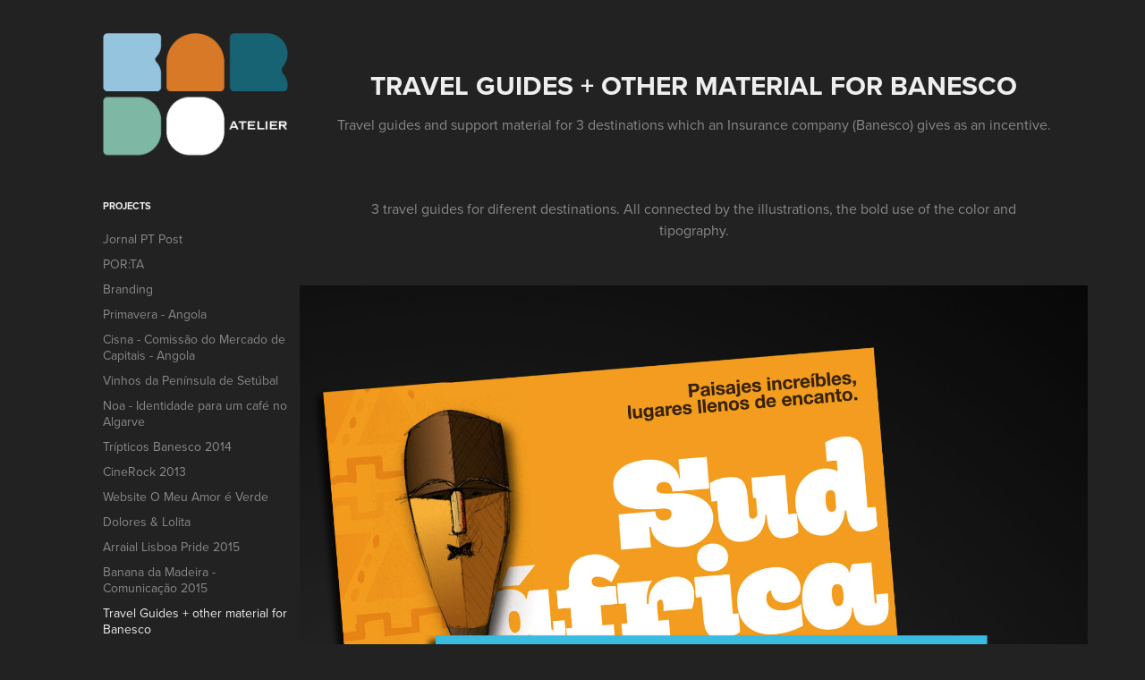

--- FILE ---
content_type: text/html; charset=utf-8
request_url: https://kardo.myportfolio.com/travel-guides-other-material-for-banesco
body_size: 6347
content:
<!DOCTYPE HTML>
<html lang="en-US">
<head>
  <meta charset="UTF-8" />
  <meta name="viewport" content="width=device-width, initial-scale=1" />
      <meta name="keywords"  content="guias de viaje,travel guides,banesco" />
      <meta name="description"  content="Travel guides and support material for 3 destinations which an Insurance company (Banesco) gives as an incentive." />
      <meta name="twitter:card"  content="summary_large_image" />
      <meta name="twitter:site"  content="@AdobePortfolio" />
      <meta  property="og:title" content="Ricardo Torres - Travel Guides + other material for Banesco" />
      <meta  property="og:description" content="Travel guides and support material for 3 destinations which an Insurance company (Banesco) gives as an incentive." />
      <meta  property="og:image" content="https://cdn.myportfolio.com/38894f8a9b4e5b14e51c233ebab5823c/cedf487f-51a7-45a5-8ca0-7cd637e25de0_rwc_0x444x1629x1273x1629.jpg?h=54c24d16eabdb4118ad89e5ff93c506d" />
        <link rel="icon" href="https://cdn.myportfolio.com/38894f8a9b4e5b14e51c233ebab5823c/1bdb3831-9e08-4184-a2bc-fbee8b7e5bda_carw_1x1x32.png?h=072754aed21fbe16e114972fffba2582" />
      <link rel="stylesheet" href="/dist/css/main.css" type="text/css" />
      <link rel="stylesheet" href="https://cdn.myportfolio.com/38894f8a9b4e5b14e51c233ebab5823c/717829a48b5fad64747b7bf2f577ae731762268953.css?h=09fd238e65ac3698d223213f34cd2b3c" type="text/css" />
    <link rel="canonical" href="https://kardo.myportfolio.com/travel-guides-other-material-for-banesco" />
      <title>Ricardo Torres - Travel Guides + other material for Banesco</title>
    <script type="text/javascript" src="//use.typekit.net/ik/[base64].js?cb=8dae7d4d979f383d5ca1dd118e49b6878a07c580" async onload="
    try {
      window.Typekit.load();
    } catch (e) {
      console.warn('Typekit not loaded.');
    }
    "></script>
</head>
  <body class="transition-enabled">  <div class='page-background-video page-background-video-with-panel'>
  </div>
  <div class="js-responsive-nav">
    <div class="responsive-nav has-social">
      <div class="close-responsive-click-area js-close-responsive-nav">
        <div class="close-responsive-button"></div>
      </div>
          <nav data-hover-hint="nav">
              <ul class="group">
                  <li class="gallery-title"><a href="/projects"  >Projects</a></li>
            <li class="project-title"><a href="/jornal-pt-post"  >Jornal PT Post</a></li>
            <li class="project-title"><a href="/porta"  >POR:TA</a></li>
            <li class="project-title"><a href="/branding"  >Branding</a></li>
            <li class="project-title"><a href="/primavera-angola"  >Primavera - Angola</a></li>
            <li class="project-title"><a href="/cisna-comissao-do-mercado-de-capitais-angola"  >Cisna - Comissão do Mercado de Capitais - Angola</a></li>
            <li class="project-title"><a href="/peninsula-setubal"  >Vinhos da Península de Setúbal</a></li>
            <li class="project-title"><a href="/identidade-para-um-cafe-no-algarve"  >Noa - Identidade para um café no Algarve</a></li>
            <li class="project-title"><a href="/tripticos-banesco-2014"  >Trípticos Banesco 2014</a></li>
            <li class="project-title"><a href="/cinerock-2013"  >CineRock 2013</a></li>
            <li class="project-title"><a href="/website-o-meu-amor-verde"  >Website O Meu Amor é Verde</a></li>
            <li class="project-title"><a href="/dolores-lolita"  >Dolores &amp; Lolita</a></li>
            <li class="project-title"><a href="/arraial-lisboa-pride-2015"  >Arraial Lisboa Pride 2015</a></li>
            <li class="project-title"><a href="/banana-da-madeira-comunicacao-2015"  >Banana da Madeira - Comunicação 2015</a></li>
            <li class="project-title"><a href="/travel-guides-other-material-for-banesco" class="active" >Travel Guides + other material for Banesco</a></li>
            <li class="project-title"><a href="/nobre-viva"  >Nobre Viva!</a></li>
            <li class="project-title"><a href="/vinho-verde-gazela"  >Vinho Verde Gazela</a></li>
            <li class="project-title"><a href="/graphic-identity-for-kaudi"  >Graphic identity for Kaudi</a></li>
              </ul>
      <div class="page-title">
        <a href="/about-me" >ABOUT ME</a>
      </div>
              <div class="social pf-nav-social" data-hover-hint="navSocialIcons">
                <ul>
                        <li>
                          <a href="https://www.behance.net/designedbykardo/" target="_blank">
                            <svg id="Layer_1" data-name="Layer 1" xmlns="http://www.w3.org/2000/svg" viewBox="0 0 30 24" class="icon"><path id="path-1" d="M18.83,14.38a2.78,2.78,0,0,0,.65,1.9,2.31,2.31,0,0,0,1.7.59,2.31,2.31,0,0,0,1.38-.41,1.79,1.79,0,0,0,.71-0.87h2.31a4.48,4.48,0,0,1-1.71,2.53,5,5,0,0,1-2.78.76,5.53,5.53,0,0,1-2-.37,4.34,4.34,0,0,1-1.55-1,4.77,4.77,0,0,1-1-1.63,6.29,6.29,0,0,1,0-4.13,4.83,4.83,0,0,1,1-1.64A4.64,4.64,0,0,1,19.09,9a4.86,4.86,0,0,1,2-.4A4.5,4.5,0,0,1,23.21,9a4.36,4.36,0,0,1,1.5,1.3,5.39,5.39,0,0,1,.84,1.86,7,7,0,0,1,.18,2.18h-6.9Zm3.67-3.24A1.94,1.94,0,0,0,21,10.6a2.26,2.26,0,0,0-1,.22,2,2,0,0,0-.66.54,1.94,1.94,0,0,0-.35.69,3.47,3.47,0,0,0-.12.65h4.29A2.75,2.75,0,0,0,22.5,11.14ZM18.29,6h5.36V7.35H18.29V6ZM13.89,17.7a4.4,4.4,0,0,1-1.51.7,6.44,6.44,0,0,1-1.73.22H4.24V5.12h6.24a7.7,7.7,0,0,1,1.73.17,3.67,3.67,0,0,1,1.33.56,2.6,2.6,0,0,1,.86,1,3.74,3.74,0,0,1,.3,1.58,3,3,0,0,1-.46,1.7,3.33,3.33,0,0,1-1.35,1.12,3.19,3.19,0,0,1,1.82,1.26,3.79,3.79,0,0,1,.59,2.17,3.79,3.79,0,0,1-.39,1.77A3.24,3.24,0,0,1,13.89,17.7ZM11.72,8.19a1.25,1.25,0,0,0-.45-0.47,1.88,1.88,0,0,0-.64-0.24,5.5,5.5,0,0,0-.76-0.05H7.16v3.16h3a2,2,0,0,0,1.28-.38A1.43,1.43,0,0,0,11.89,9,1.73,1.73,0,0,0,11.72,8.19ZM11.84,13a2.39,2.39,0,0,0-1.52-.45H7.16v3.73h3.11a3.61,3.61,0,0,0,.82-0.09A2,2,0,0,0,11.77,16a1.39,1.39,0,0,0,.47-0.54,1.85,1.85,0,0,0,.17-0.88A1.77,1.77,0,0,0,11.84,13Z"/></svg>
                          </a>
                        </li>
                        <li>
                          <a href="https://www.linkedin.com/in/rcktorres/" target="_blank">
                            <svg version="1.1" id="Layer_1" xmlns="http://www.w3.org/2000/svg" xmlns:xlink="http://www.w3.org/1999/xlink" viewBox="0 0 30 24" style="enable-background:new 0 0 30 24;" xml:space="preserve" class="icon">
                            <path id="path-1_24_" d="M19.6,19v-5.8c0-1.4-0.5-2.4-1.7-2.4c-1,0-1.5,0.7-1.8,1.3C16,12.3,16,12.6,16,13v6h-3.4
                              c0,0,0.1-9.8,0-10.8H16v1.5c0,0,0,0,0,0h0v0C16.4,9,17.2,7.9,19,7.9c2.3,0,4,1.5,4,4.9V19H19.6z M8.9,6.7L8.9,6.7
                              C7.7,6.7,7,5.9,7,4.9C7,3.8,7.8,3,8.9,3s1.9,0.8,1.9,1.9C10.9,5.9,10.1,6.7,8.9,6.7z M10.6,19H7.2V8.2h3.4V19z"/>
                            </svg>
                          </a>
                        </li>
                        <li>
                          <a href="mailto:atelier@kardo.net">
                            <svg version="1.1" id="Layer_1" xmlns="http://www.w3.org/2000/svg" xmlns:xlink="http://www.w3.org/1999/xlink" x="0px" y="0px" viewBox="0 0 30 24" style="enable-background:new 0 0 30 24;" xml:space="preserve" class="icon">
                              <g>
                                <path d="M15,13L7.1,7.1c0-0.5,0.4-1,1-1h13.8c0.5,0,1,0.4,1,1L15,13z M15,14.8l7.9-5.9v8.1c0,0.5-0.4,1-1,1H8.1c-0.5,0-1-0.4-1-1 V8.8L15,14.8z"/>
                              </g>
                            </svg>
                          </a>
                        </li>
                </ul>
              </div>
          </nav>
    </div>
  </div>
  <div class="site-wrap cfix js-site-wrap">
    <div class="site-container">
      <div class="site-content e2e-site-content">
        <div class="sidebar-content">
          <header class="site-header">
              <div class="logo-wrap" data-hover-hint="logo">
                    <div class="logo e2e-site-logo-text logo-image has-rollover ">
    <a href="/projects" class="image-normal image-link">
      <img src="https://cdn.myportfolio.com/38894f8a9b4e5b14e51c233ebab5823c/89f72e90-6ead-4d15-914f-93e1cce01092_rwc_0x0x226x154x4096.png?h=fe6dbbe4cdf17a2e0b36a58bda016dbc" alt="Kardo Atelier logo">
    </a>
    <a href="/projects" class="image-rollover image-link">
      <img src="https://cdn.myportfolio.com/38894f8a9b4e5b14e51c233ebab5823c/471bf5f4-e538-469e-b03e-4b98dd987374_rwc_0x0x226x154x4096.png?h=a0f565c8a14ef9c14874df19f6862a3f" alt="Kardo Atelier logo">
    </a>
</div>
              </div>
  <div class="hamburger-click-area js-hamburger">
    <div class="hamburger">
      <i></i>
      <i></i>
      <i></i>
    </div>
  </div>
          </header>
              <nav data-hover-hint="nav">
              <ul class="group">
                  <li class="gallery-title"><a href="/projects"  >Projects</a></li>
            <li class="project-title"><a href="/jornal-pt-post"  >Jornal PT Post</a></li>
            <li class="project-title"><a href="/porta"  >POR:TA</a></li>
            <li class="project-title"><a href="/branding"  >Branding</a></li>
            <li class="project-title"><a href="/primavera-angola"  >Primavera - Angola</a></li>
            <li class="project-title"><a href="/cisna-comissao-do-mercado-de-capitais-angola"  >Cisna - Comissão do Mercado de Capitais - Angola</a></li>
            <li class="project-title"><a href="/peninsula-setubal"  >Vinhos da Península de Setúbal</a></li>
            <li class="project-title"><a href="/identidade-para-um-cafe-no-algarve"  >Noa - Identidade para um café no Algarve</a></li>
            <li class="project-title"><a href="/tripticos-banesco-2014"  >Trípticos Banesco 2014</a></li>
            <li class="project-title"><a href="/cinerock-2013"  >CineRock 2013</a></li>
            <li class="project-title"><a href="/website-o-meu-amor-verde"  >Website O Meu Amor é Verde</a></li>
            <li class="project-title"><a href="/dolores-lolita"  >Dolores &amp; Lolita</a></li>
            <li class="project-title"><a href="/arraial-lisboa-pride-2015"  >Arraial Lisboa Pride 2015</a></li>
            <li class="project-title"><a href="/banana-da-madeira-comunicacao-2015"  >Banana da Madeira - Comunicação 2015</a></li>
            <li class="project-title"><a href="/travel-guides-other-material-for-banesco" class="active" >Travel Guides + other material for Banesco</a></li>
            <li class="project-title"><a href="/nobre-viva"  >Nobre Viva!</a></li>
            <li class="project-title"><a href="/vinho-verde-gazela"  >Vinho Verde Gazela</a></li>
            <li class="project-title"><a href="/graphic-identity-for-kaudi"  >Graphic identity for Kaudi</a></li>
              </ul>
      <div class="page-title">
        <a href="/about-me" >ABOUT ME</a>
      </div>
                  <div class="social pf-nav-social" data-hover-hint="navSocialIcons">
                    <ul>
                            <li>
                              <a href="https://www.behance.net/designedbykardo/" target="_blank">
                                <svg id="Layer_1" data-name="Layer 1" xmlns="http://www.w3.org/2000/svg" viewBox="0 0 30 24" class="icon"><path id="path-1" d="M18.83,14.38a2.78,2.78,0,0,0,.65,1.9,2.31,2.31,0,0,0,1.7.59,2.31,2.31,0,0,0,1.38-.41,1.79,1.79,0,0,0,.71-0.87h2.31a4.48,4.48,0,0,1-1.71,2.53,5,5,0,0,1-2.78.76,5.53,5.53,0,0,1-2-.37,4.34,4.34,0,0,1-1.55-1,4.77,4.77,0,0,1-1-1.63,6.29,6.29,0,0,1,0-4.13,4.83,4.83,0,0,1,1-1.64A4.64,4.64,0,0,1,19.09,9a4.86,4.86,0,0,1,2-.4A4.5,4.5,0,0,1,23.21,9a4.36,4.36,0,0,1,1.5,1.3,5.39,5.39,0,0,1,.84,1.86,7,7,0,0,1,.18,2.18h-6.9Zm3.67-3.24A1.94,1.94,0,0,0,21,10.6a2.26,2.26,0,0,0-1,.22,2,2,0,0,0-.66.54,1.94,1.94,0,0,0-.35.69,3.47,3.47,0,0,0-.12.65h4.29A2.75,2.75,0,0,0,22.5,11.14ZM18.29,6h5.36V7.35H18.29V6ZM13.89,17.7a4.4,4.4,0,0,1-1.51.7,6.44,6.44,0,0,1-1.73.22H4.24V5.12h6.24a7.7,7.7,0,0,1,1.73.17,3.67,3.67,0,0,1,1.33.56,2.6,2.6,0,0,1,.86,1,3.74,3.74,0,0,1,.3,1.58,3,3,0,0,1-.46,1.7,3.33,3.33,0,0,1-1.35,1.12,3.19,3.19,0,0,1,1.82,1.26,3.79,3.79,0,0,1,.59,2.17,3.79,3.79,0,0,1-.39,1.77A3.24,3.24,0,0,1,13.89,17.7ZM11.72,8.19a1.25,1.25,0,0,0-.45-0.47,1.88,1.88,0,0,0-.64-0.24,5.5,5.5,0,0,0-.76-0.05H7.16v3.16h3a2,2,0,0,0,1.28-.38A1.43,1.43,0,0,0,11.89,9,1.73,1.73,0,0,0,11.72,8.19ZM11.84,13a2.39,2.39,0,0,0-1.52-.45H7.16v3.73h3.11a3.61,3.61,0,0,0,.82-0.09A2,2,0,0,0,11.77,16a1.39,1.39,0,0,0,.47-0.54,1.85,1.85,0,0,0,.17-0.88A1.77,1.77,0,0,0,11.84,13Z"/></svg>
                              </a>
                            </li>
                            <li>
                              <a href="https://www.linkedin.com/in/rcktorres/" target="_blank">
                                <svg version="1.1" id="Layer_1" xmlns="http://www.w3.org/2000/svg" xmlns:xlink="http://www.w3.org/1999/xlink" viewBox="0 0 30 24" style="enable-background:new 0 0 30 24;" xml:space="preserve" class="icon">
                                <path id="path-1_24_" d="M19.6,19v-5.8c0-1.4-0.5-2.4-1.7-2.4c-1,0-1.5,0.7-1.8,1.3C16,12.3,16,12.6,16,13v6h-3.4
                                  c0,0,0.1-9.8,0-10.8H16v1.5c0,0,0,0,0,0h0v0C16.4,9,17.2,7.9,19,7.9c2.3,0,4,1.5,4,4.9V19H19.6z M8.9,6.7L8.9,6.7
                                  C7.7,6.7,7,5.9,7,4.9C7,3.8,7.8,3,8.9,3s1.9,0.8,1.9,1.9C10.9,5.9,10.1,6.7,8.9,6.7z M10.6,19H7.2V8.2h3.4V19z"/>
                                </svg>
                              </a>
                            </li>
                            <li>
                              <a href="mailto:atelier@kardo.net">
                                <svg version="1.1" id="Layer_1" xmlns="http://www.w3.org/2000/svg" xmlns:xlink="http://www.w3.org/1999/xlink" x="0px" y="0px" viewBox="0 0 30 24" style="enable-background:new 0 0 30 24;" xml:space="preserve" class="icon">
                                  <g>
                                    <path d="M15,13L7.1,7.1c0-0.5,0.4-1,1-1h13.8c0.5,0,1,0.4,1,1L15,13z M15,14.8l7.9-5.9v8.1c0,0.5-0.4,1-1,1H8.1c-0.5,0-1-0.4-1-1 V8.8L15,14.8z"/>
                                  </g>
                                </svg>
                              </a>
                            </li>
                    </ul>
                  </div>
              </nav>
        </div>
        <main>
  <div class="page-container" data-context="page.page.container" data-hover-hint="pageContainer">
    <section class="page standard-modules">
        <header class="page-header content" data-context="pages" data-identity="id:p56a7dffd64699c2bee25f1061d640913606fc5acc385eafc0a558">
            <h1 class="title preserve-whitespace">Travel Guides + other material for Banesco</h1>
            <p class="description">Travel guides and support material for 3 destinations which an Insurance company (Banesco) gives as an incentive.</p>
        </header>
      <div class="page-content js-page-content" data-context="pages" data-identity="id:p56a7dffd64699c2bee25f1061d640913606fc5acc385eafc0a558">
        <div id="project-canvas" class="js-project-modules modules content">
          <div id="project-modules">
              
              
              
              
              
              <div class="project-module module text project-module-text align-center js-project-module e2e-site-project-module-text">
  <div class="rich-text js-text-editable module-text"><div><span data-style-network="color:#C2C2C2;">3 travel guides for diferent destinations. All connected by the illustrations, the bold use of the color and tipography.</span></div></div>
</div>

              
              
              
              
              
              <div class="project-module module image project-module-image js-js-project-module" >

  

  
     <div class="js-lightbox" data-src="https://cdn.myportfolio.com/38894f8a9b4e5b14e51c233ebab5823c/b12d986f2d451c7d5f0a1fbe.jpg?h=0cc34d888a8526604b5f0fe70dbf0ad1">
           <img
             class="js-lazy e2e-site-project-module-image"
             src="[data-uri]"
             data-src="https://cdn.myportfolio.com/38894f8a9b4e5b14e51c233ebab5823c/b12d986f2d451c7d5f0a1fbe_rw_1920.jpg?h=25b0b850631064ec56dce379b013fcde"
             data-srcset="https://cdn.myportfolio.com/38894f8a9b4e5b14e51c233ebab5823c/b12d986f2d451c7d5f0a1fbe_rw_600.jpg?h=1c3004b5a3a504502fef714446085d13 600w,https://cdn.myportfolio.com/38894f8a9b4e5b14e51c233ebab5823c/b12d986f2d451c7d5f0a1fbe_rw_1200.jpg?h=985be6886e67d45ac6038cd69094f2a3 1200w,https://cdn.myportfolio.com/38894f8a9b4e5b14e51c233ebab5823c/b12d986f2d451c7d5f0a1fbe_rw_1920.jpg?h=25b0b850631064ec56dce379b013fcde 1629w,"
             data-sizes="(max-width: 1629px) 100vw, 1629px"
             width="1629"
             height="0"
             style="padding-bottom: 132.17%; background: rgba(0, 0, 0, 0.03)"
             
           >
     </div>
  

</div>

              
              
              
              
              
              
              
              
              
              
              
              
              
              <div class="project-module module text project-module-text align-center js-project-module e2e-site-project-module-text">
  <div class="rich-text js-text-editable module-text"><div><span data-style-network="color:#D1D1D1;">For every travel, was designed not only the guide for the travellers, but a pieceto identify the guide and the Bus on the tour, and in some cases, a welcome card.</span></div></div>
</div>

              
              
              
              
              
              <div class="project-module module image project-module-image js-js-project-module" >

  

  
     <div class="js-lightbox" data-src="https://cdn.myportfolio.com/38894f8a9b4e5b14e51c233ebab5823c/1eb82955a33051309c13a18d.jpg?h=2a91e7bf82bfe875641e5545e595e3e2">
           <img
             class="js-lazy e2e-site-project-module-image"
             src="[data-uri]"
             data-src="https://cdn.myportfolio.com/38894f8a9b4e5b14e51c233ebab5823c/1eb82955a33051309c13a18d_rw_1920.jpg?h=e3758894bed606c50be6c21b3013cd09"
             data-srcset="https://cdn.myportfolio.com/38894f8a9b4e5b14e51c233ebab5823c/1eb82955a33051309c13a18d_rw_600.jpg?h=4f6c30c31fb5ee6729e08306c8cfbb1f 600w,https://cdn.myportfolio.com/38894f8a9b4e5b14e51c233ebab5823c/1eb82955a33051309c13a18d_rw_1200.jpg?h=d5f7db1e93f3485948bd316b2c55e9f0 1200w,https://cdn.myportfolio.com/38894f8a9b4e5b14e51c233ebab5823c/1eb82955a33051309c13a18d_rw_1920.jpg?h=e3758894bed606c50be6c21b3013cd09 1920w,"
             data-sizes="(max-width: 1920px) 100vw, 1920px"
             width="1920"
             height="0"
             style="padding-bottom: 74.83%; background: rgba(0, 0, 0, 0.03)"
             
           >
     </div>
  

</div>

              
              
              
              
              
              
              
              
              
              <div class="project-module module image project-module-image js-js-project-module" >

  

  
     <div class="js-lightbox" data-src="https://cdn.myportfolio.com/38894f8a9b4e5b14e51c233ebab5823c/ce2ba63497bc95ae1c4afa8f.jpg?h=df9a44e6e10bbcd8e50d4c4b02669cf3">
           <img
             class="js-lazy e2e-site-project-module-image"
             src="[data-uri]"
             data-src="https://cdn.myportfolio.com/38894f8a9b4e5b14e51c233ebab5823c/ce2ba63497bc95ae1c4afa8f_rw_1920.jpg?h=2cd336c20187eb6aa375f10f67b3ee55"
             data-srcset="https://cdn.myportfolio.com/38894f8a9b4e5b14e51c233ebab5823c/ce2ba63497bc95ae1c4afa8f_rw_600.jpg?h=cb527adcf7698104b1d4f95f2cd34d8a 600w,https://cdn.myportfolio.com/38894f8a9b4e5b14e51c233ebab5823c/ce2ba63497bc95ae1c4afa8f_rw_1200.jpg?h=08719136da09368ee33dfa4ac407ab1c 1200w,https://cdn.myportfolio.com/38894f8a9b4e5b14e51c233ebab5823c/ce2ba63497bc95ae1c4afa8f_rw_1920.jpg?h=2cd336c20187eb6aa375f10f67b3ee55 1920w,"
             data-sizes="(max-width: 1920px) 100vw, 1920px"
             width="1920"
             height="0"
             style="padding-bottom: 74.83%; background: rgba(0, 0, 0, 0.03)"
             
           >
     </div>
  

</div>

              
              
              
              
              
              
              
              
              
              <div class="project-module module image project-module-image js-js-project-module" >

  

  
     <div class="js-lightbox" data-src="https://cdn.myportfolio.com/38894f8a9b4e5b14e51c233ebab5823c/335be1bf063554bf1a7315d7.jpg?h=126825edcf7964ef114067f493fd5721">
           <img
             class="js-lazy e2e-site-project-module-image"
             src="[data-uri]"
             data-src="https://cdn.myportfolio.com/38894f8a9b4e5b14e51c233ebab5823c/335be1bf063554bf1a7315d7_rw_1920.jpg?h=adc60655582fa6c382b31816d615deab"
             data-srcset="https://cdn.myportfolio.com/38894f8a9b4e5b14e51c233ebab5823c/335be1bf063554bf1a7315d7_rw_600.jpg?h=1e1aa51779162feb21e196f65044db99 600w,https://cdn.myportfolio.com/38894f8a9b4e5b14e51c233ebab5823c/335be1bf063554bf1a7315d7_rw_1200.jpg?h=91b780e6d70c5e8419e55ddd69625107 1200w,https://cdn.myportfolio.com/38894f8a9b4e5b14e51c233ebab5823c/335be1bf063554bf1a7315d7_rw_1920.jpg?h=adc60655582fa6c382b31816d615deab 1920w,"
             data-sizes="(max-width: 1920px) 100vw, 1920px"
             width="1920"
             height="0"
             style="padding-bottom: 74.83%; background: rgba(0, 0, 0, 0.03)"
             
           >
     </div>
  

</div>

              
              
              
              
              
              
              
              
              
              
              
              
              
              <div class="project-module module text project-module-text align-center js-project-module e2e-site-project-module-text">
  <div class="rich-text js-text-editable module-text"><div><span data-style-network="color:#CECECE;">The guides were designed as a travel diary, whit the left page arranged with the program for everyday, and the right with detailed info of places to visit, or historical facts.</span></div></div>
</div>

              
              
              
              
              
              <div class="project-module module image project-module-image js-js-project-module" >

  

  
     <div class="js-lightbox" data-src="https://cdn.myportfolio.com/38894f8a9b4e5b14e51c233ebab5823c/0c0eb633a86fe65971333db1.jpg?h=2088e81d7ff859f697853f466066b374">
           <img
             class="js-lazy e2e-site-project-module-image"
             src="[data-uri]"
             data-src="https://cdn.myportfolio.com/38894f8a9b4e5b14e51c233ebab5823c/0c0eb633a86fe65971333db1_rw_1920.jpg?h=ee321d917d14164f48500543246b25ea"
             data-srcset="https://cdn.myportfolio.com/38894f8a9b4e5b14e51c233ebab5823c/0c0eb633a86fe65971333db1_rw_600.jpg?h=4f8cf482acf798aad4ae79858d3ffdc6 600w,https://cdn.myportfolio.com/38894f8a9b4e5b14e51c233ebab5823c/0c0eb633a86fe65971333db1_rw_1200.jpg?h=d033ee68d91d0e968229e65559444a3e 1200w,https://cdn.myportfolio.com/38894f8a9b4e5b14e51c233ebab5823c/0c0eb633a86fe65971333db1_rw_1920.jpg?h=ee321d917d14164f48500543246b25ea 1830w,"
             data-sizes="(max-width: 1830px) 100vw, 1830px"
             width="1830"
             height="0"
             style="padding-bottom: 50.67%; background: rgba(0, 0, 0, 0.03)"
             
           >
     </div>
  

</div>

              
              
              
              
              
              
              
              
              
              <div class="project-module module image project-module-image js-js-project-module" >

  

  
     <div class="js-lightbox" data-src="https://cdn.myportfolio.com/38894f8a9b4e5b14e51c233ebab5823c/7b2808eee57a8d5478e0cb1e.jpg?h=372be5c8a09a4d122a48056a472ab2e0">
           <img
             class="js-lazy e2e-site-project-module-image"
             src="[data-uri]"
             data-src="https://cdn.myportfolio.com/38894f8a9b4e5b14e51c233ebab5823c/7b2808eee57a8d5478e0cb1e_rw_1200.jpg?h=8016df427e25eb367f55c93ada0d1b13"
             data-srcset="https://cdn.myportfolio.com/38894f8a9b4e5b14e51c233ebab5823c/7b2808eee57a8d5478e0cb1e_rw_600.jpg?h=17b6e6760d70c05a71fd5bf75209ab23 600w,https://cdn.myportfolio.com/38894f8a9b4e5b14e51c233ebab5823c/7b2808eee57a8d5478e0cb1e_rw_1200.jpg?h=8016df427e25eb367f55c93ada0d1b13 838w,"
             data-sizes="(max-width: 838px) 100vw, 838px"
             width="838"
             height="0"
             style="padding-bottom: 103.67%; background: rgba(0, 0, 0, 0.03)"
             
           >
     </div>
  

</div>

              
              
              
              
              
              
              
              
              
              <div class="project-module module image project-module-image js-js-project-module" >

  

  
     <div class="js-lightbox" data-src="https://cdn.myportfolio.com/38894f8a9b4e5b14e51c233ebab5823c/6404c63847b56af11c9c8f06.jpg?h=5175b49fb528dd27f34eea0b957bffb9">
           <img
             class="js-lazy e2e-site-project-module-image"
             src="[data-uri]"
             data-src="https://cdn.myportfolio.com/38894f8a9b4e5b14e51c233ebab5823c/6404c63847b56af11c9c8f06_rw_1200.jpg?h=cd10c545d2ad6fb59ded1358e6b309f8"
             data-srcset="https://cdn.myportfolio.com/38894f8a9b4e5b14e51c233ebab5823c/6404c63847b56af11c9c8f06_rw_600.jpg?h=4e7cdc58a7165ee0c22b1313eb51c182 600w,https://cdn.myportfolio.com/38894f8a9b4e5b14e51c233ebab5823c/6404c63847b56af11c9c8f06_rw_1200.jpg?h=cd10c545d2ad6fb59ded1358e6b309f8 838w,"
             data-sizes="(max-width: 838px) 100vw, 838px"
             width="838"
             height="0"
             style="padding-bottom: 103.67%; background: rgba(0, 0, 0, 0.03)"
             
           >
     </div>
  

</div>

              
              
              
              
              
              
              
              
              
              
              
              
              
              <div class="project-module module text project-module-text align-center js-project-module e2e-site-project-module-text">
  <div class="rich-text js-text-editable module-text"><div><span data-style-network="color:#B3B3B3;">Some examples of illustration on the internal pages</span></div></div>
</div>

              
              
              
              
              
              <div class="project-module module image project-module-image js-js-project-module" >

  

  
     <div class="js-lightbox" data-src="https://cdn.myportfolio.com/38894f8a9b4e5b14e51c233ebab5823c/b8aabebd47336b73d40dca7c.jpg?h=fd8828e388a2353f2016b09c718e1c11">
           <img
             class="js-lazy e2e-site-project-module-image"
             src="[data-uri]"
             data-src="https://cdn.myportfolio.com/38894f8a9b4e5b14e51c233ebab5823c/b8aabebd47336b73d40dca7c_rw_600.jpg?h=dc045a5456baa6c454a4a5279be393e1"
             data-srcset="https://cdn.myportfolio.com/38894f8a9b4e5b14e51c233ebab5823c/b8aabebd47336b73d40dca7c_rw_600.jpg?h=dc045a5456baa6c454a4a5279be393e1 584w,"
             data-sizes="(max-width: 584px) 100vw, 584px"
             width="584"
             height="0"
             style="padding-bottom: 56.68%; background: rgba(0, 0, 0, 0.03)"
             
           >
     </div>
  

</div>

              
              
              
              
              
              
              
              
              
              <div class="project-module module image project-module-image js-js-project-module" >

  

  
     <div class="js-lightbox" data-src="https://cdn.myportfolio.com/38894f8a9b4e5b14e51c233ebab5823c/d4915a028191c4f0bb67dbc8.jpg?h=8b063346e301826f675028310cb6afb8">
           <img
             class="js-lazy e2e-site-project-module-image"
             src="[data-uri]"
             data-src="https://cdn.myportfolio.com/38894f8a9b4e5b14e51c233ebab5823c/d4915a028191c4f0bb67dbc8_rw_600.jpg?h=0ed648dc729a9efe95b59708237546ea"
             data-srcset="https://cdn.myportfolio.com/38894f8a9b4e5b14e51c233ebab5823c/d4915a028191c4f0bb67dbc8_rw_600.jpg?h=0ed648dc729a9efe95b59708237546ea 584w,"
             data-sizes="(max-width: 584px) 100vw, 584px"
             width="584"
             height="0"
             style="padding-bottom: 56.68%; background: rgba(0, 0, 0, 0.03)"
             
           >
     </div>
  

</div>

              
              
              
              
              
              
              
              
              
              <div class="project-module module image project-module-image js-js-project-module" >

  

  
     <div class="js-lightbox" data-src="https://cdn.myportfolio.com/38894f8a9b4e5b14e51c233ebab5823c/f193ccea30751dc8c98ca5af.jpg?h=362ecf471563aefbe1aac5deb9ac7537">
           <img
             class="js-lazy e2e-site-project-module-image"
             src="[data-uri]"
             data-src="https://cdn.myportfolio.com/38894f8a9b4e5b14e51c233ebab5823c/f193ccea30751dc8c98ca5af_rw_600.jpg?h=29d9f1cdad60d085512d72f02e31d69c"
             data-srcset="https://cdn.myportfolio.com/38894f8a9b4e5b14e51c233ebab5823c/f193ccea30751dc8c98ca5af_rw_600.jpg?h=29d9f1cdad60d085512d72f02e31d69c 584w,"
             data-sizes="(max-width: 584px) 100vw, 584px"
             width="584"
             height="0"
             style="padding-bottom: 56.68%; background: rgba(0, 0, 0, 0.03)"
             
           >
     </div>
  

</div>

              
              
              
              
              
              
              
              
              
              <div class="project-module module image project-module-image js-js-project-module" >

  

  
     <div class="js-lightbox" data-src="https://cdn.myportfolio.com/38894f8a9b4e5b14e51c233ebab5823c/ebe24b2e1e26945065ae8301.jpg?h=2d1ba38affadb5876ff35e8a879d86fa">
           <img
             class="js-lazy e2e-site-project-module-image"
             src="[data-uri]"
             data-src="https://cdn.myportfolio.com/38894f8a9b4e5b14e51c233ebab5823c/ebe24b2e1e26945065ae8301_rw_600.jpg?h=9b441f501ae788568d902d68f5a2234e"
             data-srcset="https://cdn.myportfolio.com/38894f8a9b4e5b14e51c233ebab5823c/ebe24b2e1e26945065ae8301_rw_600.jpg?h=9b441f501ae788568d902d68f5a2234e 584w,"
             data-sizes="(max-width: 584px) 100vw, 584px"
             width="584"
             height="0"
             style="padding-bottom: 56.68%; background: rgba(0, 0, 0, 0.03)"
             
           >
     </div>
  

</div>

              
              
              
              
              
              
              
              
          </div>
        </div>
      </div>
    </section>
        <section class="back-to-top" data-hover-hint="backToTop">
          <a href="#"><span class="arrow">&uarr;</span><span class="preserve-whitespace">Back to Top</span></a>
        </section>
        <a class="back-to-top-fixed js-back-to-top back-to-top-fixed-with-panel" data-hover-hint="backToTop" data-hover-hint-placement="top-start" href="#">
          <svg version="1.1" id="Layer_1" xmlns="http://www.w3.org/2000/svg" xmlns:xlink="http://www.w3.org/1999/xlink" x="0px" y="0px"
           viewBox="0 0 26 26" style="enable-background:new 0 0 26 26;" xml:space="preserve" class="icon icon-back-to-top">
          <g>
            <path d="M13.8,1.3L21.6,9c0.1,0.1,0.1,0.3,0.2,0.4c0.1,0.1,0.1,0.3,0.1,0.4s0,0.3-0.1,0.4c-0.1,0.1-0.1,0.3-0.3,0.4
              c-0.1,0.1-0.2,0.2-0.4,0.3c-0.2,0.1-0.3,0.1-0.4,0.1c-0.1,0-0.3,0-0.4-0.1c-0.2-0.1-0.3-0.2-0.4-0.3L14.2,5l0,19.1
              c0,0.2-0.1,0.3-0.1,0.5c0,0.1-0.1,0.3-0.3,0.4c-0.1,0.1-0.2,0.2-0.4,0.3c-0.1,0.1-0.3,0.1-0.5,0.1c-0.1,0-0.3,0-0.4-0.1
              c-0.1-0.1-0.3-0.1-0.4-0.3c-0.1-0.1-0.2-0.2-0.3-0.4c-0.1-0.1-0.1-0.3-0.1-0.5l0-19.1l-5.7,5.7C6,10.8,5.8,10.9,5.7,11
              c-0.1,0.1-0.3,0.1-0.4,0.1c-0.2,0-0.3,0-0.4-0.1c-0.1-0.1-0.3-0.2-0.4-0.3c-0.1-0.1-0.1-0.2-0.2-0.4C4.1,10.2,4,10.1,4.1,9.9
              c0-0.1,0-0.3,0.1-0.4c0-0.1,0.1-0.3,0.3-0.4l7.7-7.8c0.1,0,0.2-0.1,0.2-0.1c0,0,0.1-0.1,0.2-0.1c0.1,0,0.2,0,0.2-0.1
              c0.1,0,0.1,0,0.2,0c0,0,0.1,0,0.2,0c0.1,0,0.2,0,0.2,0.1c0.1,0,0.1,0.1,0.2,0.1C13.7,1.2,13.8,1.2,13.8,1.3z"/>
          </g>
          </svg>
        </a>
  </div>
              <footer class="site-footer" data-hover-hint="footer">
                <div class="footer-text">
                  Powered by <a href="http://portfolio.adobe.com" target="_blank">Adobe Portfolio</a>
                </div>
              </footer>
        </main>
      </div>
    </div>
  </div>
</body>
<script type="text/javascript">
  // fix for Safari's back/forward cache
  window.onpageshow = function(e) {
    if (e.persisted) { window.location.reload(); }
  };
</script>
  <script type="text/javascript">var __config__ = {"page_id":"p56a7dffd64699c2bee25f1061d640913606fc5acc385eafc0a558","theme":{"name":"basic"},"pageTransition":true,"linkTransition":true,"disableDownload":true,"localizedValidationMessages":{"required":"This field is required","Email":"This field must be a valid email address"},"lightbox":{"enabled":true,"color":{"opacity":0.94,"hex":"#fff"}},"cookie_banner":{"enabled":false},"googleAnalytics":{"trackingCode":"UA-73121400-1","anonymization":false}};</script>
  <script type="text/javascript" src="/site/translations?cb=8dae7d4d979f383d5ca1dd118e49b6878a07c580"></script>
  <script type="text/javascript" src="/dist/js/main.js?cb=8dae7d4d979f383d5ca1dd118e49b6878a07c580"></script>
</html>
